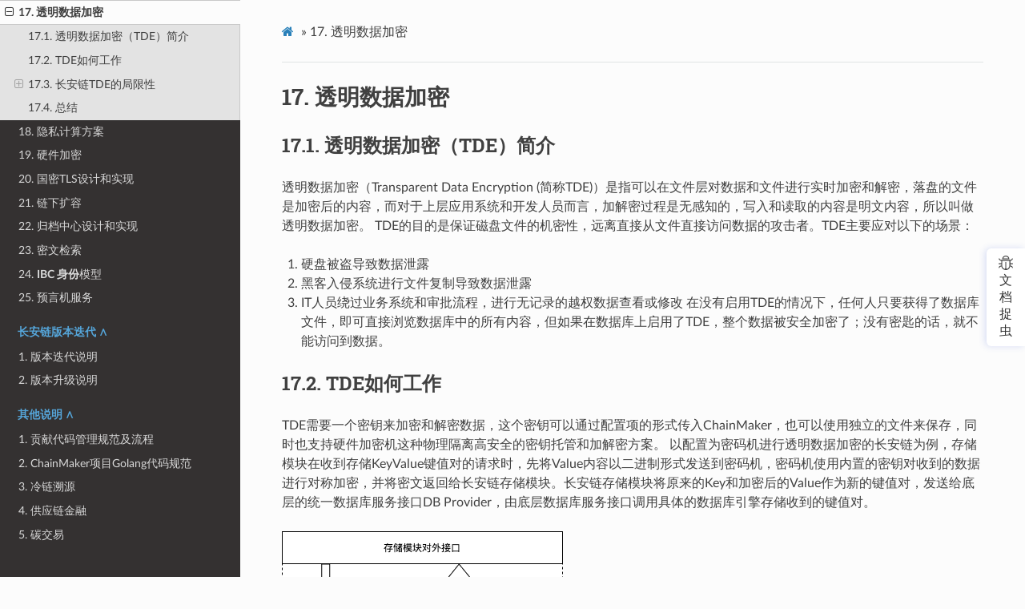

--- FILE ---
content_type: text/html
request_url: https://docs.chainmaker.org.cn/v2.3.0/html/tech/%E9%80%8F%E6%98%8E%E6%95%B0%E6%8D%AE%E5%8A%A0%E5%AF%86.html
body_size: 7640
content:
<!DOCTYPE html>
<html class="writer-html5" lang="en" >
<head>
  <meta charset="utf-8" /><meta name="generator" content="Docutils 0.17.1: http://docutils.sourceforge.net/" />
<script>
var _hmt = _hmt || [];
(function() {
  var hm = document.createElement("script");
  hm.src = "https://hm.baidu.com/hm.js?1bbf28e046ba89fa9923435649abbf00";
  var s = document.getElementsByTagName("script")[0];
  s.parentNode.insertBefore(hm, s);
})();
</script>

  <meta name="viewport" content="width=device-width, initial-scale=1.0" />
  <title>17. 透明数据加密 &mdash; chainmaker-docs v2.3.0 documentation</title>
      <link rel="stylesheet" href="../_static/pygments.css" type="text/css" />
      <link rel="stylesheet" href="../_static/css/theme.css" type="text/css" />
    <link rel="shortcut icon" href="../_static/favicon.ico"/>
  <!--[if lt IE 9]>
    <script src="../_static/js/html5shiv.min.js"></script>
  <![endif]-->
  
        <script data-url_root="../" id="documentation_options" src="../_static/documentation_options.js"></script>
        <script src="../_static/jquery.js"></script>
        <script src="../_static/underscore.js"></script>
        <script src="../_static/_sphinx_javascript_frameworks_compat.js"></script>
        <script src="../_static/doctools.js"></script>
        <script src="../_static/sphinx_highlight.js"></script>
    <script src="../_static/js/theme.js"></script>
    <link rel="index" title="Index" href="../genindex.html" />
    <link rel="search" title="Search" href="../search.html" />
    <link rel="next" title="18. 隐私计算方案" href="%E9%9A%90%E7%A7%81%E8%AE%A1%E7%AE%97%E6%96%B9%E6%A1%88.html" />
    <link rel="prev" title="16. 密码算法引擎介绍和使用手册" href="%E5%AF%86%E7%A0%81%E7%AE%97%E6%B3%95%E5%BC%95%E6%93%8E.html" /> 
</head>

<body class="wy-body-for-nav"> 
  <div class="wy-grid-for-nav">
    <nav data-toggle="wy-nav-shift" class="wy-nav-side">
      <div class="wy-side-scroll">
        <div class="wy-side-nav-search" >
            <a href="../index.html" class="icon icon-home"> chainmaker-docs
            <img src="../_static/chainmakerLOGO-09.png" class="logo" alt="Logo"/>
          </a>
              <div class="version">
                v2.3.0
              </div>
<div role="search">
  <form id="rtd-search-form" class="wy-form" action="../search.html" method="get">
    <input type="text" name="q" placeholder="Search docs" />
    <input type="hidden" name="check_keywords" value="yes" />
    <input type="hidden" name="area" value="default" />
  </form>
</div>
        </div><div class="wy-menu wy-menu-vertical" data-spy="affix" role="navigation" aria-label="Navigation menu">
              <p class="caption" role="heading"><span class="caption-text">快速入门</span></p>
<ul>
<li class="toctree-l1"><a class="reference internal" href="../quickstart/%E9%95%BF%E5%AE%89%E9%93%BE%E5%9F%BA%E7%A1%80%E7%9F%A5%E8%AF%86%E4%BB%8B%E7%BB%8D.html">1. 长安链底层技术平台介绍</a></li>
<li class="toctree-l1"><a class="reference internal" href="../quickstart/%E9%80%9A%E8%BF%87%E5%91%BD%E4%BB%A4%E8%A1%8C%E4%BD%93%E9%AA%8C%E9%93%BE.html">2. 通过命令行体验链</a></li>
<li class="toctree-l1"><a class="reference internal" href="../quickstart/%E9%80%9A%E8%BF%87%E7%AE%A1%E7%90%86%E5%8F%B0%E4%BD%93%E9%AA%8C%E9%93%BE.html">3. 通过管理台体验长安链</a></li>
<li class="toctree-l1"><a class="reference internal" href="../quickstart/%E5%BC%80%E6%94%BE%E6%B5%8B%E8%AF%95%E7%BD%91%E7%BB%9C.html">4. 长安链开放测试网络</a></li>
<li class="toctree-l1"><a class="reference internal" href="../instructions/%E9%83%A8%E7%BD%B2%E7%A4%BA%E4%BE%8B%E5%90%88%E7%BA%A6.html">5. 部署示例合约</a></li>
<li class="toctree-l1"><a class="reference internal" href="../quickstart/FAQ.html">6. FAQ</a></li>
</ul>
<p class="caption" role="heading"><span class="caption-text">搭建长安链账户体系</span></p>
<ul>
<li class="toctree-l1"><a class="reference internal" href="../instructions/%E9%95%BF%E5%AE%89%E9%93%BE%E8%B4%A6%E6%88%B7%E6%95%B4%E4%BD%93%E4%BB%8B%E7%BB%8D.html">1. 长安链账户整体介绍</a></li>
<li class="toctree-l1"><a class="reference internal" href="../instructions/%E6%90%AD%E5%BB%BAcert%E6%A8%A1%E5%BC%8F%E8%B4%A6%E6%88%B7%E4%BD%93%E7%B3%BB.html">2. 搭建Cert模式账户体系</a></li>
<li class="toctree-l1"><a class="reference internal" href="../instructions/%E6%90%AD%E5%BB%BApwk%E6%A8%A1%E5%BC%8F%E8%B4%A6%E6%88%B7%E4%BD%93%E7%B3%BB.html">3. 搭建PWK模式账户体系</a></li>
<li class="toctree-l1"><a class="reference internal" href="../instructions/%E6%90%AD%E5%BB%BApk%E6%A8%A1%E5%BC%8F%E8%B4%A6%E6%88%B7%E4%BD%93%E7%B3%BB.html">4. 搭建PK模式账户体系</a></li>
</ul>
<p class="caption" role="heading"><span class="caption-text">如何进行智能合约开发</span></p>
<ul>
<li class="toctree-l1"><a class="reference internal" href="../instructions/%E6%99%BA%E8%83%BD%E5%90%88%E7%BA%A6%E5%BC%80%E5%8F%91.html">1. 长安链智能合约开发整体介绍</a></li>
<li class="toctree-l1"><a class="reference internal" href="../instructions/%E4%BD%BF%E7%94%A8Golang%E8%BF%9B%E8%A1%8C%E6%99%BA%E8%83%BD%E5%90%88%E7%BA%A6%E5%BC%80%E5%8F%91.html">2. 使用Golang进行智能合约开发</a></li>
<li class="toctree-l1"><a class="reference internal" href="../instructions/%E4%BD%BF%E7%94%A8SmartIDE%E7%BC%96%E5%86%99Go%E6%99%BA%E8%83%BD%E5%90%88%E7%BA%A6.html">3. 通过SmartIDE编写Go智能合约</a></li>
<li class="toctree-l1"><a class="reference internal" href="../instructions/%E4%BD%BF%E7%94%A8Solidity%E8%BF%9B%E8%A1%8C%E6%99%BA%E8%83%BD%E5%90%88%E7%BA%A6%E5%BC%80%E5%8F%91.html">4. 使用Solidity进行智能合约开发</a></li>
<li class="toctree-l1"><a class="reference internal" href="../instructions/%E4%BD%BF%E7%94%A8Rust%E8%BF%9B%E8%A1%8C%E6%99%BA%E8%83%BD%E5%90%88%E7%BA%A6%E5%BC%80%E5%8F%91.html">5. 使用Rust进行智能合约开发</a></li>
<li class="toctree-l1"><a class="reference internal" href="../instructions/%E4%BD%BF%E7%94%A8C%2B%2B%E8%BF%9B%E8%A1%8C%E6%99%BA%E8%83%BD%E5%90%88%E7%BA%A6%E5%BC%80%E5%8F%91.html">6. 使用C++进行智能合约开发</a></li>
<li class="toctree-l1"><a class="reference internal" href="../instructions/%E4%BD%BF%E7%94%A8Go%28TinyGo%29%E8%BF%9B%E8%A1%8C%E6%99%BA%E8%83%BD%E5%90%88%E7%BA%A6%E5%BC%80%E5%8F%91.html">7. 使用TinyGo进行智能合约开发</a></li>
<li class="toctree-l1"><a class="reference internal" href="../instructions/%E5%A6%82%E4%BD%95%E8%BF%9B%E8%A1%8C%E8%B7%A8%E5%90%88%E7%BA%A6%E8%B0%83%E7%94%A8.html">8. 跨合约调用</a></li>
</ul>
<p class="caption" role="heading"><span class="caption-text">如何使用长安链SDK</span></p>
<ul>
<li class="toctree-l1"><a class="reference internal" href="../instructions/GoSDK%E4%BD%BF%E7%94%A8%E8%AF%B4%E6%98%8E.html">1. Go SDK 使用说明</a></li>
<li class="toctree-l1"><a class="reference internal" href="../instructions/JavaSDK%E4%BD%BF%E7%94%A8%E8%AF%B4%E6%98%8E.html">2. Java SDK 使用说明</a></li>
<li class="toctree-l1"><a class="reference internal" href="../instructions/NodejsSDK%E4%BD%BF%E7%94%A8%E8%AF%B4%E6%98%8E.html">3. Nodejs SDK 使用说明</a></li>
<li class="toctree-l1"><a class="reference internal" href="../instructions/PythonSDK%E4%BD%BF%E7%94%A8%E8%AF%B4%E6%98%8E.html">4. Python SDK 使用说明</a></li>
</ul>
<p class="caption" role="heading"><span class="caption-text">长安链生态工具</span></p>
<ul>
<li class="toctree-l1"><a class="reference internal" href="../dev/%E9%95%BF%E5%AE%89%E9%93%BE%E7%AE%A1%E7%90%86%E5%8F%B0.html">1. 长安链管理台</a></li>
<li class="toctree-l1"><a class="reference internal" href="../dev/%E5%8C%BA%E5%9D%97%E9%93%BE%E6%B5%8F%E8%A7%88%E5%99%A8.html">2. 区块链浏览器</a></li>
<li class="toctree-l1"><a class="reference internal" href="../dev/CA%E8%AF%81%E4%B9%A6%E6%9C%8D%E5%8A%A1.html">3. CA证书服务使用详解</a></li>
<li class="toctree-l1"><a class="reference internal" href="../dev/%E5%91%BD%E4%BB%A4%E8%A1%8C%E5%B7%A5%E5%85%B7.html">4. 长安链cmc工具</a></li>
<li class="toctree-l1"><a class="reference internal" href="../dev/%E9%A2%84%E8%A8%80%E6%9C%BA%E5%B7%A5%E5%85%B7.html">5. 如何使用预言机工具</a></li>
<li class="toctree-l1"><a class="reference internal" href="../dev/%E9%95%BF%E5%AE%89%E9%93%BEWeb3%E6%8F%92%E4%BB%B6.html">6. 长安链Web3插件</a></li>
<li class="toctree-l1"><a class="reference internal" href="../dev/%E7%9B%91%E6%8E%A7%E8%BF%90%E7%BB%B4.html">7. 运维监控</a></li>
<li class="toctree-l1"><a class="reference internal" href="../dev/%E6%95%B0%E6%8D%AE%E8%BF%81%E7%A7%BB%E5%B7%A5%E5%85%B7.html">8. 数据迁移工具</a></li>
<li class="toctree-l1"><a class="reference internal" href="../dev/%E8%99%9A%E6%8B%9F%E6%9C%BA%E6%B5%8B%E8%AF%95%E5%B7%A5%E5%85%B7.html">9. 虚拟机测试工具</a></li>
<li class="toctree-l1"><a class="reference internal" href="../dev/%E9%93%BE%E4%B8%8B%E6%89%A9%E5%AE%B9%E4%BD%BF%E7%94%A8%E6%96%87%E6%A1%A3.html">10. 链下扩容工具</a></li>
<li class="toctree-l1"><a class="reference internal" href="../dev/%E5%BD%92%E6%A1%A3%E4%B8%AD%E5%BF%83%E4%BD%BF%E7%94%A8%E6%96%87%E6%A1%A3.html">11. 归档中心使用文档</a></li>
<li class="toctree-l1"><a class="reference internal" href="../dev/%E6%99%BA%E8%83%BD%E5%90%88%E7%BA%A6%E6%BC%8F%E6%B4%9E%E6%A3%80%E6%B5%8B%E5%B7%A5%E5%85%B7.html">12. 智能合约漏洞检测工具</a></li>
<li class="toctree-l1"><a class="reference internal" href="../dev/%E5%AF%86%E6%96%87%E6%A3%80%E7%B4%A2%E4%BD%BF%E7%94%A8%E6%96%87%E6%A1%A3.html">13. 密文检索工具</a></li>
</ul>
<p class="caption" role="heading"><span class="caption-text">装配部署不同模式的链</span></p>
<ul>
<li class="toctree-l1"><a class="reference internal" href="../instructions/%E5%90%AF%E5%8A%A8%E5%9B%BD%E5%AF%86%E8%AF%81%E4%B9%A6%E6%A8%A1%E5%BC%8F%E7%9A%84%E9%93%BE.html">1. 启动国密证书模式的链</a></li>
<li class="toctree-l1"><a class="reference internal" href="../instructions/%E5%90%AF%E5%8A%A8PK%E6%A8%A1%E5%BC%8F%E7%9A%84%E9%93%BE.html">2. 启动pk模式的链</a></li>
<li class="toctree-l1"><a class="reference internal" href="../instructions/%E5%90%AF%E5%8A%A8%E6%94%AF%E6%8C%81Docker_VM%E7%9A%84%E9%93%BE.html">3. 启动支持Docker_VM的链</a></li>
<li class="toctree-l1"><a class="reference internal" href="../instructions/%E9%80%9A%E8%BF%87Docker%E9%83%A8%E7%BD%B2%E9%93%BE.html">4. docker部署（普通证书模式）</a></li>
<li class="toctree-l1"><a class="reference internal" href="../instructions/%E5%A4%9A%E6%9C%BA%E9%83%A8%E7%BD%B2.html">5. 多机部署（普通证书模式）</a></li>
<li class="toctree-l1"><a class="reference internal" href="../instructions/%E9%83%A8%E7%BD%B2%E5%90%AF%E7%94%A8%E7%A1%AC%E4%BB%B6%E5%8A%A0%E5%AF%86%E7%9A%84%E9%93%BE.html">6. 部署启用硬件加密的链</a></li>
<li class="toctree-l1"><a class="reference internal" href="../instructions/%E9%AA%8C%E8%AF%81%E9%93%BE%E9%83%A8%E7%BD%B2%E6%98%AF%E5%90%A6%E6%AD%A3%E5%B8%B8.html">7. 验证所部署的链是否正常</a></li>
<li class="toctree-l1"><a class="reference internal" href="../instructions/%E8%87%AA%E6%8B%89%E8%B5%B7%E6%9C%8D%E5%8A%A1.html">8. 自拉起服务</a></li>
<li class="toctree-l1"><a class="reference internal" href="../instructions/%E5%9F%BA%E4%BA%8E%E7%8E%B0%E6%9C%89%E8%8A%82%E7%82%B9%E6%96%B0%E5%A2%9E%E4%B8%80%E6%9D%A1%E9%93%BE.html">9. 基于现有节点新增一条链（普通证书模式）</a></li>
<li class="toctree-l1"><a class="reference internal" href="../instructions/%E9%80%9A%E8%BF%87nginx%E8%BD%AC%E5%8F%91p2p%E6%B5%81%E9%87%8F.html">10. nginx转发chainmaker的p2p流量</a></li>
</ul>
<p class="caption" role="heading"><span class="caption-text">长安链进阶使用</span></p>
<ul>
<li class="toctree-l1"><a class="reference internal" href="../manage/%E9%95%BF%E5%AE%89%E9%93%BE%E9%85%8D%E7%BD%AE%E7%AE%A1%E7%90%86.html">1. 长安链配置管理</a></li>
<li class="toctree-l1"><a class="reference internal" href="../manage/P2P%E7%BD%91%E7%BB%9C%E7%AE%A1%E7%90%86.html">2. P2P网络管理</a></li>
<li class="toctree-l1"><a class="reference internal" href="../manage/%E6%95%B0%E6%8D%AE%E7%AE%A1%E7%90%86.html">3. 长安链数据管理</a></li>
<li class="toctree-l1"><a class="reference internal" href="../manage/SQL%E5%90%88%E7%BA%A6%E6%94%AF%E6%8C%81.html">4. SQL合约支持</a></li>
<li class="toctree-l1"><a class="reference internal" href="../manage/Tikv%E5%AE%89%E8%A3%85%E9%83%A8%E7%BD%B2.html">5. Tikv安装部署</a></li>
<li class="toctree-l1"><a class="reference internal" href="../manage/%E4%BA%A4%E6%98%93%E8%BF%87%E6%BB%A4%E5%99%A8-%E9%85%8D%E7%BD%AE%E6%8C%87%E5%8D%97.html">6. 交易过滤器-配置指南</a></li>
<li class="toctree-l1"><a class="reference internal" href="../manage/%E8%B7%A8%E9%93%BE%E4%BD%BF%E7%94%A8.html">7. 跨链使用指南</a></li>
<li class="toctree-l1"><a class="reference internal" href="../manage/SPV%E8%BD%BB%E8%8A%82%E7%82%B9.html">8. SPV轻节点 部署和使用文档</a></li>
<li class="toctree-l1"><a class="reference internal" href="../manage/%E6%97%A5%E5%BF%97%E6%A8%A1%E5%9D%97%E9%85%8D%E7%BD%AE.html">9. 日志模块配置</a></li>
<li class="toctree-l1"><a class="reference internal" href="../manage/%E5%85%B8%E5%9E%8B%E5%9C%BA%E6%99%AF%E7%A4%BA%E4%BE%8B.html">10. 典型场景示例</a></li>
<li class="toctree-l1"><a class="reference internal" href="../manage/%E5%A6%82%E4%BD%95%E6%9B%B4%E6%96%B0%E5%BF%AB%E8%A6%81%E8%BF%87%E6%9C%9F%E7%9A%84%E8%AF%81%E4%B9%A6.html">11. 如何给快到期的证书续期</a></li>
<li class="toctree-l1"><a class="reference internal" href="../manage/%E6%90%AD%E5%BB%BAibc%E6%A8%A1%E5%BC%8F%E8%B4%A6%E6%88%B7%E4%BD%93%E7%B3%BB.html">12. 搭建IBC模式账户体系</a></li>
</ul>
<p class="caption" role="heading"><span class="caption-text">隐私数据保护说明</span></p>
<ul>
<li class="toctree-l1"><a class="reference internal" href="../cryptography/%E9%9A%90%E7%A7%81%E8%AE%A1%E7%AE%97%E4%BD%BF%E7%94%A8%E6%8C%87%E5%8D%97.html">1. 隐私计算使用指南</a></li>
<li class="toctree-l1"><a class="reference internal" href="../cryptography/%E7%A1%AC%E4%BB%B6%E5%8A%A0%E5%AF%86.html">2. 硬件加密</a></li>
<li class="toctree-l1"><a class="reference internal" href="../cryptography/Bulletproofs%E5%BC%80%E5%8F%91%E6%89%8B%E5%86%8C.html">3. Bulletproofs 开发手册</a></li>
<li class="toctree-l1"><a class="reference internal" href="../cryptography/HIBE%E5%BC%80%E5%8F%91%E6%89%8B%E5%86%8C.html">4. HIBE 开发手册</a></li>
<li class="toctree-l1"><a class="reference internal" href="../cryptography/Paillier%E5%BC%80%E5%8F%91%E6%89%8B%E5%86%8C.html">5. Paillier 开发手册</a></li>
</ul>
<p class="caption" role="heading"><span class="caption-text">长安链技术细节讲解</span></p>
<ul class="current">
<li class="toctree-l1"><a class="reference internal" href="%E6%95%B4%E4%BD%93%E8%AF%B4%E6%98%8E.html">1. 整体架构说明</a></li>
<li class="toctree-l1"><a class="reference internal" href="%E8%BA%AB%E4%BB%BD%E6%9D%83%E9%99%90%E7%AE%A1%E7%90%86.html">2. 身份权限管理</a></li>
<li class="toctree-l1"><a class="reference internal" href="CA%E8%AF%81%E4%B9%A6%E6%9C%8D%E5%8A%A1.html">3. CA证书服务</a></li>
<li class="toctree-l1"><a class="reference internal" href="P2P%E7%BD%91%E7%BB%9C.html">4. P2P网络</a></li>
<li class="toctree-l1"><a class="reference internal" href="%E6%A0%B8%E5%BF%83%E4%BA%A4%E6%98%93%E6%B5%81%E7%A8%8B%E8%AF%B4%E6%98%8E.html">5. 核心交易流程说明</a></li>
<li class="toctree-l1"><a class="reference internal" href="%E5%85%B1%E8%AF%86%E7%AE%97%E6%B3%95.html">6. 共识算法</a></li>
<li class="toctree-l1"><a class="reference internal" href="%E5%90%8C%E6%AD%A5%E6%A8%A1%E5%9D%97%E8%AE%BE%E8%AE%A1.html">7. 同步模块</a></li>
<li class="toctree-l1"><a class="reference internal" href="%E6%99%BA%E8%83%BD%E5%90%88%E7%BA%A6%E4%B8%8E%E8%99%9A%E6%8B%9F%E6%9C%BA.html">8. 智能合约与虚拟机</a></li>
<li class="toctree-l1"><a class="reference internal" href="%E7%B3%BB%E7%BB%9F%E5%90%88%E7%BA%A6%E8%AF%B4%E6%98%8E.html">9. 系统合约说明</a></li>
<li class="toctree-l1"><a class="reference internal" href="%E6%95%B0%E6%8D%AE%E5%AD%98%E5%82%A8.html">10. 数据存储</a></li>
<li class="toctree-l1"><a class="reference internal" href="%E8%B7%A8%E9%93%BE%E6%96%B9%E6%A1%88.html">11. 跨链方案</a></li>
<li class="toctree-l1"><a class="reference internal" href="SPV%E8%BD%BB%E8%8A%82%E7%82%B9.html">12. SPV轻节点</a></li>
<li class="toctree-l1"><a class="reference internal" href="RPC%E6%9C%8D%E5%8A%A1.html">13. RPC服务</a></li>
<li class="toctree-l1"><a class="reference internal" href="DB%E4%BA%A4%E6%98%93%E9%98%B2%E9%87%8D.html">14. DB交易防重</a></li>
<li class="toctree-l1"><a class="reference internal" href="%E5%8A%A0%E5%AF%86%E6%9C%8D%E5%8A%A1%E6%94%AF%E6%8C%81.html">15. 加密服务支持</a></li>
<li class="toctree-l1"><a class="reference internal" href="%E5%AF%86%E7%A0%81%E7%AE%97%E6%B3%95%E5%BC%95%E6%93%8E.html">16. 密码算法引擎介绍和使用手册</a></li>
<li class="toctree-l1 current"><a class="current reference internal" href="#">17. 透明数据加密</a><ul>
<li class="toctree-l2"><a class="reference internal" href="#tde">17.1. 透明数据加密（TDE）简介</a></li>
<li class="toctree-l2"><a class="reference internal" href="#id2">17.2. TDE如何工作</a></li>
<li class="toctree-l2"><a class="reference internal" href="#id3">17.3. 长安链TDE的局限性</a><ul>
<li class="toctree-l3"><a class="reference internal" href="#id4">17.3.1. TDE启用状态和密钥不可随意变更</a></li>
<li class="toctree-l3"><a class="reference internal" href="#tde-key-value-value">17.3.2. TDE只加密键值对（Key-Value）中的Value部分</a></li>
<li class="toctree-l3"><a class="reference internal" href="#tdesql">17.3.3. TDE不支持SQL合约的数据加密</a></li>
<li class="toctree-l3"><a class="reference internal" href="#id5">17.3.4. TDE对性能有一定的影响</a></li>
</ul>
</li>
<li class="toctree-l2"><a class="reference internal" href="#id6">17.4. 总结</a></li>
</ul>
</li>
<li class="toctree-l1"><a class="reference internal" href="%E9%9A%90%E7%A7%81%E8%AE%A1%E7%AE%97%E6%96%B9%E6%A1%88.html">18. 隐私计算方案</a></li>
<li class="toctree-l1"><a class="reference internal" href="%E7%A1%AC%E4%BB%B6%E5%8A%A0%E5%AF%86.html">19. 硬件加密</a></li>
<li class="toctree-l1"><a class="reference internal" href="%E5%9B%BD%E5%AF%86TLS%E8%AE%BE%E8%AE%A1%E5%92%8C%E5%AE%9E%E7%8E%B0.html">20. 国密TLS设计和实现</a></li>
<li class="toctree-l1"><a class="reference internal" href="%E9%93%BE%E4%B8%8B%E6%89%A9%E5%AE%B9%E9%A1%B9%E7%9B%AE%E6%8A%80%E6%9C%AF%E6%96%87%E6%A1%A3.html">21. 链下扩容</a></li>
<li class="toctree-l1"><a class="reference internal" href="%E5%BD%92%E6%A1%A3%E4%B8%AD%E5%BF%83%E8%AE%BE%E8%AE%A1%E5%92%8C%E5%AE%9E%E7%8E%B0.html">22. 归档中心设计和实现</a></li>
<li class="toctree-l1"><a class="reference internal" href="%E5%AF%86%E6%96%87%E6%A3%80%E7%B4%A2%E6%8A%80%E6%9C%AF%E6%96%87%E6%A1%A3.html">23. 密文检索</a></li>
<li class="toctree-l1"><a class="reference internal" href="IBC%E6%8A%80%E6%9C%AF%E6%96%87%E6%A1%A3.html">24. <strong>IBC 身份</strong>模型</a></li>
<li class="toctree-l1"><a class="reference internal" href="%E9%A2%84%E8%A8%80%E6%9C%BA%E6%9C%8D%E5%8A%A1.html">25. 预言机服务</a></li>
</ul>
<p class="caption" role="heading"><span class="caption-text">长安链版本迭代</span></p>
<ul>
<li class="toctree-l1"><a class="reference internal" href="../instructions/%E7%89%88%E6%9C%AC%E8%BF%AD%E4%BB%A3%E8%AF%B4%E6%98%8E.html">1. 版本迭代说明</a></li>
<li class="toctree-l1"><a class="reference internal" href="../instructions/%E7%89%88%E6%9C%AC%E5%8D%87%E7%BA%A7%E8%AF%B4%E6%98%8E.html">2. 版本升级说明</a></li>
</ul>
<p class="caption" role="heading"><span class="caption-text">其他说明</span></p>
<ul>
<li class="toctree-l1"><a class="reference internal" href="../others/%E8%B4%A1%E7%8C%AE%E4%BB%A3%E7%A0%81%E7%AE%A1%E7%90%86%E8%A7%84%E8%8C%83%E5%8F%8A%E6%B5%81%E7%A8%8B.html">1. 贡献代码管理规范及流程</a></li>
<li class="toctree-l1"><a class="reference internal" href="../others/ChainMaker%E9%A1%B9%E7%9B%AEGolang%E4%BB%A3%E7%A0%81%E8%A7%84%E8%8C%83.html">2. ChainMaker项目Golang代码规范</a></li>
<li class="toctree-l1"><a class="reference internal" href="../others/%E5%86%B7%E9%93%BE%E6%BA%AF%E6%BA%90.html">3. 冷链溯源</a></li>
<li class="toctree-l1"><a class="reference internal" href="../others/%E4%BE%9B%E5%BA%94%E9%93%BE%E9%87%91%E8%9E%8D.html">4. 供应链金融</a></li>
<li class="toctree-l1"><a class="reference internal" href="../others/%E7%A2%B3%E4%BA%A4%E6%98%93.html">5. 碳交易</a></li>
<li class="toctree-l1"><a class="reference internal" href="../others/%E4%B8%AA%E4%BA%BA%E9%A1%B9%E7%9B%AE%E6%94%B6%E9%9B%86.html">6. 个人项目收集</a></li>
</ul>

        </div>
      </div>
    </nav>

    <section data-toggle="wy-nav-shift" class="wy-nav-content-wrap"><nav class="wy-nav-top" aria-label="Mobile navigation menu" >
          <i data-toggle="wy-nav-top" class="fa fa-bars"></i>
          <a href="../index.html">chainmaker-docs</a>
      </nav>

      <div class="wy-nav-content">
        <div class="rst-content">
          <div role="navigation" aria-label="Page navigation">
  <ul class="wy-breadcrumbs">
      <li><a href="../index.html" class="icon icon-home"></a> &raquo;</li>
      <li><span class="section-number">17. </span>透明数据加密</li>
      <li class="wy-breadcrumbs-aside">
            <a href="../_sources/tech/透明数据加密.md.txt" rel="nofollow"> View page source</a>
      </li>
  </ul>
  <hr/>
</div>
          <div role="main" class="document" itemscope="itemscope" itemtype="http://schema.org/Article">
           <div itemprop="articleBody">
             
  <section id="id1">
<h1><span class="section-number">17. </span>透明数据加密<a class="headerlink" href="#id1" title="Permalink to this heading"></a></h1>
<section id="tde">
<h2><span class="section-number">17.1. </span>透明数据加密（TDE）简介<a class="headerlink" href="#tde" title="Permalink to this heading"></a></h2>
<p>透明数据加密（Transparent Data Encryption (简称TDE)）是指可以在文件层对数据和文件进行实时加密和解密，落盘的文件是加密后的内容，而对于上层应用系统和开发人员而言，加解密过程是无感知的，写入和读取的内容是明文内容，所以叫做透明数据加密。
TDE的目的是保证磁盘文件的机密性，远离直接从文件直接访问数据的攻击者。TDE主要应对以下的场景：</p>
<ol class="simple">
<li><p>硬盘被盗导致数据泄露</p></li>
<li><p>黑客入侵系统进行文件复制导致数据泄露</p></li>
<li><p>IT人员绕过业务系统和审批流程，进行无记录的越权数据查看或修改
在没有启用TDE的情况下，任何人只要获得了数据库文件，即可直接浏览数据库中的所有内容，但如果在数据库上启用了TDE，整个数据被安全加密了；没有密匙的话，就不能访问到数据。</p></li>
</ol>
</section>
<section id="id2">
<h2><span class="section-number">17.2. </span>TDE如何工作<a class="headerlink" href="#id2" title="Permalink to this heading"></a></h2>
<p>TDE需要一个密钥来加密和解密数据，这个密钥可以通过配置项的形式传入ChainMaker，也可以使用独立的文件来保存，同时也支持硬件加密机这种物理隔离高安全的密钥托管和加解密方案。
以配置为密码机进行透明数据加密的长安链为例，存储模块在收到存储KeyValue键值对的请求时，先将Value内容以二进制形式发送到密码机，密码机使用内置的密钥对收到的数据进行对称加密，并将密文返回给长安链存储模块。长安链存储模块将原来的Key和加密后的Value作为新的键值对，发送给底层的统一数据库服务接口DB Provider，由底层数据库服务接口调用具体的数据库引擎存储收到的键值对。</p>
<img loading="lazy" src="../images/TDE-GetData.png" style="zoom:100%;" /><p>在长安链进行数据查询时则执行类似的解密过程。在存储模块收到外部查询数据的请求后，将请求的查询条件（比如Key查询）直接发送给底层的DB Provider，获得数据库中对应的数据，这时数据的Key是明文，Value是加密的。接下来将密文Value发送给加密机，由加密机用自己内部的密钥进行数据解密，并将解密后的内容返回给长安链存储模块。长安链将解密的内容作为Value，结合之前的Key，形成新的键值对返回给外部调用者。</p>
<img loading="lazy" src="../images/TDE-PutData.png" style="zoom:100%;" /></section>
<section id="id3">
<h2><span class="section-number">17.3. </span>长安链TDE的局限性<a class="headerlink" href="#id3" title="Permalink to this heading"></a></h2>
<section id="id4">
<h3><span class="section-number">17.3.1. </span>TDE启用状态和密钥不可随意变更<a class="headerlink" href="#id4" title="Permalink to this heading"></a></h3>
<p>由于TDE是对所有区块所有交易进行统一的加解密，所以TDE的启用或者不启用必须在没有写入任何数据的新节点上，一旦启用了TDE并进行了数据同步，就不能变更密钥，也不能由启用改为不启用。如果要变更密钥或者变更启用状态，那么就只能将之前已经同步的所有数据全部删除，重新同步，重新写入。</p>
</section>
<section id="tde-key-value-value">
<h3><span class="section-number">17.3.2. </span>TDE只加密键值对（Key-Value）中的Value部分<a class="headerlink" href="#tde-key-value-value" title="Permalink to this heading"></a></h3>
<p>因为长安链存储模块对外提供了按Key范围查询和前缀查询的特性，所以不能对Key进行加密，如果对Key也进行了加密，那么每次前缀查询将不得不扫描整个数据库所有Key进行解密后匹配，性能上是无法接受的。所以在硬盘数据被盗或者非法访问的情况下，用户虽然无法获得Value值，但是仍然可以获得Key的内容，所以在编写合约时，请不要将机密信息放入Key中。</p>
</section>
<section id="tdesql">
<h3><span class="section-number">17.3.3. </span>TDE不支持SQL合约的数据加密<a class="headerlink" href="#tdesql" title="Permalink to this heading"></a></h3>
<p>长安链TDE是对键值数据库场景下对Value部分的加解密，对于SQL合约的场景，由于业务数据是通过生成的SQL语句产生的，所以无法对SQL语句进行加密。如果想对SQL数据库进行落盘加密，建议启用对应数据库自身提供的TDE服务。</p>
</section>
<section id="id5">
<h3><span class="section-number">17.3.4. </span>TDE对性能有一定的影响<a class="headerlink" href="#id5" title="Permalink to this heading"></a></h3>
<p>由前面的TDE处理流程我们可以看到，在写入或者读取KeyValue数据时，多了一个对称加密解密的环节，所以必然会对整体性能有一定的影响，不过由于对称加密的性能极高，所以在大多数场景下，TDE对性能的影响不是很大，经过实际测试，在启用TDE的情况会为存储模块带来2%的性能下降。</p>
</section>
</section>
<section id="id6">
<h2><span class="section-number">17.4. </span>总结<a class="headerlink" href="#id6" title="Permalink to this heading"></a></h2>
<p>长安链2.1版的新特性透明数据加密（TDE）是一种数据库领域常见的数据保护防泄漏方案，该方案可以在用户无感知的情况下实现数据落盘加密，在保护了磁盘上数据的防止被非法查看的情况下，该特性对于用户和上层应用友好，无需做出任何修改。长安链TDE既支持AES对称加密算法也支持国密SM4对称加密算法，既支持硬件密码机的集成也支持软件加密方案，为企业用户带来了更多的数据安全新选择。</p>
</section>
</section>


           </div>
          </div>
          <footer><div class="rst-footer-buttons" role="navigation" aria-label="Footer">
        <a href="%E5%AF%86%E7%A0%81%E7%AE%97%E6%B3%95%E5%BC%95%E6%93%8E.html" class="btn btn-neutral float-left" title="16. 密码算法引擎介绍和使用手册" accesskey="p" rel="prev"><span class="fa fa-arrow-circle-left" aria-hidden="true"></span> Previous</a>
        <a href="%E9%9A%90%E7%A7%81%E8%AE%A1%E7%AE%97%E6%96%B9%E6%A1%88.html" class="btn btn-neutral float-right" title="18. 隐私计算方案" accesskey="n" rel="next">Next <span class="fa fa-arrow-circle-right" aria-hidden="true"></span></a>
    </div>

  <hr/>

  <div role="contentinfo">
    <p>&#169; Copyright chainmaker.org.</p>
  </div>

  Built with <a href="https://www.sphinx-doc.org/">Sphinx</a> using a
    <a href="https://github.com/readthedocs/sphinx_rtd_theme">theme</a>
    provided by <a href="https://readthedocs.org">Read the Docs</a>.
   

</footer>
        </div>
      </div>
    </section>
  </div>
  <script>
      jQuery(function () {
          SphinxRtdTheme.Navigation.enable(true);
      });
  </script> 

</body>
</html>

--- FILE ---
content_type: image/svg+xml
request_url: https://portalbackend.chainmaker.org.cn/uploads/file/2f16ca7eae775001b136d95fc88315a4_20250410152808.svg
body_size: 2901
content:
<svg width="18" height="18" viewBox="0 0 18 18" fill="none" xmlns="http://www.w3.org/2000/svg">
<g id="Frame" clip-path="url(#clip0_37_19)">
<path id="Vector" d="M9 1.125C9.90176 1.125 10.749 1.47656 11.3871 2.11289C11.7492 2.475 12.0199 2.90566 12.1852 3.375H5.8166C5.98184 2.90566 6.25254 2.475 6.61465 2.11289C7.25098 1.47656 8.09824 1.125 9 1.125ZM9 0C6.51445 0 4.5 2.01445 4.5 4.5H13.5C13.5 2.01445 11.4855 0 9 0Z" fill="#404040"/>
<path id="Vector_2" d="M14.625 12.375V10.6523H17.4375C17.7486 10.6523 18 10.401 18 10.0898C18 9.77871 17.7486 9.52734 17.4375 9.52734H14.625V6.46875C16.1367 6.46875 17.4164 5.47383 17.8453 4.10449C17.9596 3.74238 17.6871 3.375 17.3074 3.375C17.1844 3.375 17.0701 3.41367 16.9752 3.48223C16.8803 3.55078 16.8082 3.64922 16.7713 3.76523C16.6658 4.10449 16.4795 4.41387 16.2246 4.67402C15.7975 5.10645 15.2086 5.34375 14.6004 5.34375H3.39785C2.78965 5.34375 2.20078 5.1082 1.77363 4.67402C1.51699 4.41387 1.33242 4.10449 1.22695 3.76523C1.15488 3.5332 0.935156 3.375 0.69082 3.375C0.370898 3.375 0.12832 3.63691 0.12832 3.93574C0.12832 3.99199 0.137109 4.04824 0.154688 4.10449C0.583594 5.47383 1.86328 6.46875 3.375 6.46875V9.52734H0.5625C0.251367 9.52734 0 9.77871 0 10.0898C0 10.2445 0.0632812 10.3852 0.165234 10.4871C0.267187 10.5891 0.407812 10.6523 0.5625 10.6523H3.375V12.375C1.86328 12.375 0.583594 13.3699 0.154688 14.7393C0.0404297 15.1014 0.312891 15.4688 0.692578 15.4688C0.815625 15.4688 0.929883 15.4301 1.0248 15.3598C1.11973 15.2912 1.1918 15.1928 1.22871 15.0768C1.33418 14.7375 1.52051 14.4281 1.77539 14.168C2.20254 13.7355 2.79141 13.4982 3.39961 13.4982H3.48926C4.00781 16.0682 6.27891 18 9 18C10.5539 18 11.9602 17.3707 12.9779 16.3529C13.7426 15.5883 14.2893 14.6021 14.5125 13.5H14.6021C15.2104 13.5 15.7992 13.7355 16.2264 14.1697C16.483 14.4299 16.6676 14.7393 16.773 15.0785C16.8451 15.3123 17.0631 15.4705 17.3092 15.4705C17.6291 15.4705 17.8717 15.2086 17.8717 14.9098C17.8717 14.8553 17.8629 14.7973 17.8453 14.741C17.4164 13.3699 16.1367 12.375 14.625 12.375ZM13.5 12.375C13.5 12.7582 13.4525 13.1361 13.3594 13.5C13.3049 13.7127 13.2346 13.9219 13.1467 14.1258C12.9199 14.6619 12.5947 15.1436 12.1816 15.5566C11.7686 15.9697 11.2869 16.2949 10.7508 16.5217C10.7473 16.5234 10.7438 16.5252 10.7385 16.527C10.1795 16.7625 9.56074 16.3459 9.56074 15.7395V8.4375C9.56074 8.28281 9.49746 8.14219 9.39551 8.04023C9.29004 7.93477 9.1459 7.87148 8.98418 7.875C8.67656 7.88203 8.43398 8.14043 8.43398 8.44805V15.7377C8.43398 16.3441 7.81699 16.7607 7.25625 16.5252C7.25273 16.5234 7.24922 16.5217 7.24395 16.5199C6.71309 16.2949 6.23145 15.9697 5.81836 15.5566C5.40527 15.1436 5.08008 14.6619 4.85332 14.1258C4.76719 13.9219 4.69688 13.7127 4.64062 13.5C4.54746 13.1344 4.5 12.7582 4.5 12.375V6.46875H13.5V12.375Z" fill="#404040"/>
</g>
<defs>
<clipPath id="clip0_37_19">
<rect width="18" height="18" fill="white"/>
</clipPath>
</defs>
</svg>
